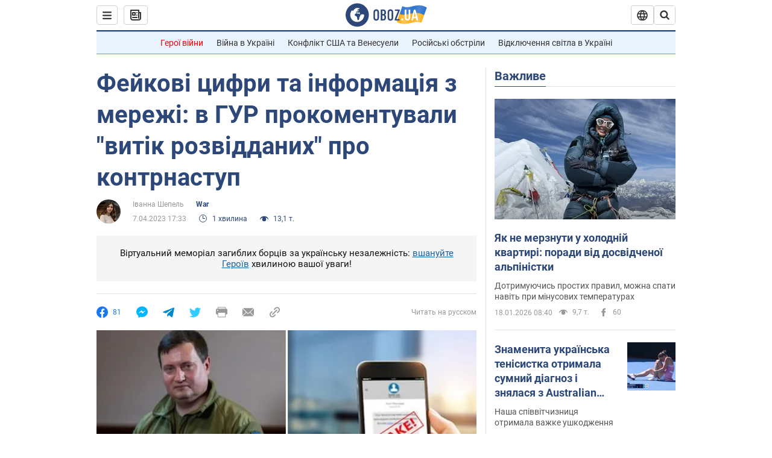

--- FILE ---
content_type: application/x-javascript; charset=utf-8
request_url: https://servicer.idealmedia.io/1418748/1?nocmp=1&sessionId=696d132e-17dcf&sessionPage=1&sessionNumberWeek=1&sessionNumber=1&scale_metric_1=64.00&scale_metric_2=256.00&scale_metric_3=100.00&cbuster=176875601456928057442&pvid=c31dcf74-8c96-48c6-bd60-a2a246dd0195&implVersion=11&lct=1763555100&mp4=1&ap=1&consentStrLen=0&wlid=8df5229c-ab41-485b-a985-73e93ef939da&uniqId=047f8&niet=4g&nisd=false&evt=%5B%7B%22event%22%3A1%2C%22methods%22%3A%5B1%2C2%5D%7D%2C%7B%22event%22%3A2%2C%22methods%22%3A%5B1%2C2%5D%7D%5D&pv=5&jsv=es6&dpr=1&hashCommit=cbd500eb&apt=2023-04-07T17%3A33%3A00&tfre=3827&w=0&h=1&tl=150&tlp=1&sz=0x1&szp=1&szl=1&cxurl=https%3A%2F%2Fwar.obozrevatel.com%2Fukr%2Ffejkovi-tsifri-ta-informatsiya-z-merezhi-v-gur-prokomentuvali-vitik-rozviddanih-pro-kontrnastup.htm&ref=&lu=https%3A%2F%2Fwar.obozrevatel.com%2Fukr%2Ffejkovi-tsifri-ta-informatsiya-z-merezhi-v-gur-prokomentuvali-vitik-rozviddanih-pro-kontrnastup.htm
body_size: 836
content:
var _mgq=_mgq||[];
_mgq.push(["IdealmediaLoadGoods1418748_047f8",[
["tsn.ua","11957692","1","У Львові поліціянтка з ноги напала на жінку, яка прибирала сніг","Львівська міська рада та поліція з’ясовують обставини конфлікту між поліціянткою та двірничкою","0","","","","B0IW7ulLQRe5TUxPqprvoxMjgAXq2p2Z8vmgW7KH6K8wTJzDlndJxZG2sYQLxm7SJP9NESf5a0MfIieRFDqB_Kldt0JdlZKDYLbkLtP-Q-U95nTCmoUus7WX-b_5JhLg",{"i":"https://s-img.idealmedia.io/n/11957692/45x45/79x0x630x630/aHR0cDovL2ltZ2hvc3RzLmNvbS90LzUwOTE1My9mZjZkN2NlMzJkNTI1YjE3Njg2NGZhYTc1MzE0NjdmOS5qcGVn.webp?v=1768756014--YTgm7hCEihdI6zpT0W-g0WqCkURN-Bzmv43qXpEOCI","l":"https://clck.idealmedia.io/pnews/11957692/i/1298901/pp/1/1?h=B0IW7ulLQRe5TUxPqprvoxMjgAXq2p2Z8vmgW7KH6K8wTJzDlndJxZG2sYQLxm7SJP9NESf5a0MfIieRFDqB_Kldt0JdlZKDYLbkLtP-Q-U95nTCmoUus7WX-b_5JhLg&utm_campaign=obozrevatel.com&utm_source=obozrevatel.com&utm_medium=referral&rid=170392c1-f490-11f0-8c15-d404e6f98490&tt=Direct&att=3&afrd=296&iv=11&ct=1&gdprApplies=0&muid=q0iSsIPa2969&st=-300&mp4=1&h2=RGCnD2pppFaSHdacZpvmnsy2GX6xlGXVu7txikoXAu8gNjusZyjGo1rMnMT1hEiOJN4sfajfrDOpom5RVgtfmQ**","adc":[],"sdl":0,"dl":"","category":"События Украины","dbbr":0,"bbrt":0,"type":"e","media-type":"static","clicktrackers":[],"cta":"Читати далі","cdt":"","tri":"1703ad81-f490-11f0-8c15-d404e6f98490","crid":"11957692"}],],
{"awc":{},"dt":"desktop","ts":"","tt":"Direct","isBot":1,"h2":"RGCnD2pppFaSHdacZpvmnsy2GX6xlGXVu7txikoXAu8gNjusZyjGo1rMnMT1hEiOJN4sfajfrDOpom5RVgtfmQ**","ats":0,"rid":"170392c1-f490-11f0-8c15-d404e6f98490","pvid":"c31dcf74-8c96-48c6-bd60-a2a246dd0195","iv":11,"brid":32,"muidn":"q0iSsIPa2969","dnt":2,"cv":2,"afrd":296,"consent":true,"adv_src_id":39175}]);
_mgqp();
